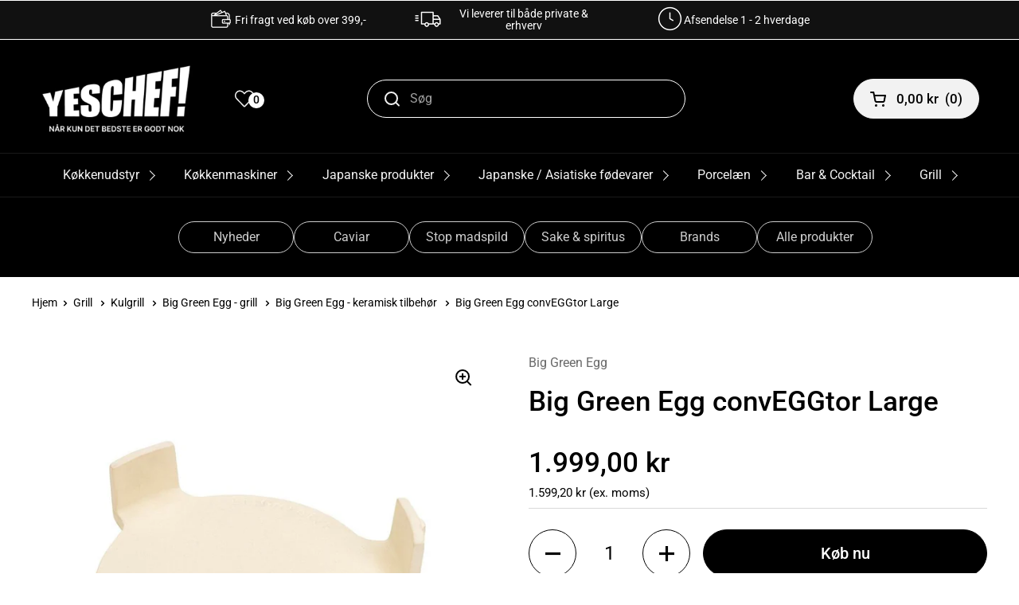

--- FILE ---
content_type: text/css
request_url: https://www.yeschef.dk/cdn/shop/t/11/assets/sa-drawer-component.css?v=128957119491471599851735790396
body_size: 1431
content:
.menu-nav{margin:0 auto;border-bottom:1px solid var(--color-borders-header);border-top:1px solid var(--color-borders-header);background:#000}.sa-top-menu__holder>.sa-menu-hamburger{display:none}img[src="{{ collections["],.hidden{display:none}.menu-holder.active ul.menu-list{padding-bottom:60px;margin-top:0}.menu-holder.active ul.menu-list{margin-top:50px}.menu-holder.active.asPrimary>ul.menu-list{margin-top:0}.notPrimary .menu-holder.active>ul.menu-list{margin-top:0!important}sa-drawer-mobile{display:none}.sa-top-menu>.menu-holder>li>.menu-holder{display:none}.sa-top-menu>.menu-holder>li.menu-item{list-style:none;display:inline-block}.drawer-menu ul.menu-list>li>.menu-holder{position:absolute;top:0;display:flex;flex-direction:column;z-index:2;width:100%;height:100%;visibility:hidden;transform:none;box-shadow:inset -1px 0 #eae8e4;min-height:100vh;padding:10px 3px 20px 10px;opacity:0}.menu-holder.forceActive{opacity:1!important;visibility:visible!important;left:0}.drawer-menu ul.menu-list>li>.menu-holder.active{left:100%;transform:translateZ(0);background:#fff;opacity:1;visibility:visible;border-left:.5px solid rgba(33,33,33,.2);padding-bottom:20px;height:unset}.drawer-menu>.main-menu>.menu-holder>ul>li{width:calc(100% - 40px);margin-left:22px}ul.menu-list li a{transform:translateY(1rem);opacity:0;transition:all .3s .06s cubic-bezier(.39,.575,.565,1)}.main-menu.active>.menu-holder>ul.menu-list>li>a,.menu-holder.active>ul>li>a{opacity:1;transform:translateY(0);border-bottom:1px solid #9999}.sub-main-menu{transition:all .2s linear;transform:translate(125%);position:fixed;left:-10px;top:0;z-index:0;display:flex;flex-direction:column;background:#fff;width:100%}.sa-top-menu>li>.has-children:after{content:"";display:inline-block;height:9px;width:9px;border-width:1px 1px 0 0;border-style:solid;border-color:var(--color-text-header);transform:rotate(44deg);margin-left:9px;position:relative;top:0}.sa-backdrop{background:#212121b3;position:fixed;z-index:6;top:0;left:0;right:0;width:100%;height:100%;display:block!important}.sa-overlay{overflow:hidden}.sub-main-menu.active{transform:translate(0);left:0;z-index:1;background:#fff;height:100%}.sub-main-menu.move{transform:translate(-125%)!important}.sub-main-menu.active.move{z-index:-100!important}.drawer-menu{width:350px;height:100%;background-color:#fff;position:fixed;left:-10px;top:0;z-index:0;display:flex;flex-direction:column;box-shadow:4px 0 20px #0000008a;transition:all .1s linear;transform:translate(-125%);z-index:99999999}.drawer-menu img.menu-image{border-radius:0%;width:45px;max-height:60px;height:45px;vertical-align:middle;margin-right:10px;position:relative;top:0}.drawer-menu span.menu-title{width:100%;font-size:14px;font-weight:500;line-height:18px}.drawer-menu .close-btn{background:0 0;width:47px;height:auto;line-height:47px;position:absolute;right:0;top:5px;font-size:40px;font-family:work sans;font-weight:100;transform:rotate(45deg);text-align:center;-webkit-tap-highlight-color:transparent;cursor:pointer}.drawer-menu .close-btn:before{content:"+"}.main-menu{transition:all .2s linear;transform:translate(-125%);position:fixed;left:-10px;top:0;z-index:0;display:flex;flex-direction:column;background:#fff;width:100%}.main-menu.active{transform:translate(0);left:0;z-index:10}.drawer-menu.active{transform:translate(0)}.drawer-menu ul{list-style:none;padding:0;margin:0;max-height:80vh;overflow-y:scroll}.drawer-menu ul li{padding-left:0}li.has-children>a:after{position:relative;top:0;content:"";display:inline-block;height:9px;width:10px;border-width:1px 1px 0 0;border-style:solid;border-color:#212121;transform:rotate(43deg);margin-right:10px}.drawer-menu-header span{font-size:20px;font-weight:700}.drawer-menu ul li .back-menu{padding-left:35px;padding-bottom:15px;padding-top:18px;display:inline-flex}.drawer-menu .top--Text{margin:0 10px 10px}li.no-handle.top-text{border-bottom:.5px solid rgba(33,33,33,.2)}p.top--text__description{margin:0 0 10px;padding:0;font-weight:300;font-size:14px}a.top--text__button{background:#363535;display:inline-flex!important;width:auto;text-align:center;justify-content:center!important;align-items:center!important;padding:7px 10px!important;color:#fff!important;font-weight:300!important}.back-menu-item{display:inline-flex;flex-direction:row;flex-wrap:nowrap;align-content:center;justify-content:space-between;align-items:center;border-bottom:1px solid #d9d9d9}.drawer-menu ul li{font-size:16px;color:#000;font-weight:700}.drawer-menu ul li .back-menu:before{content:"";display:inline-block;height:9px;width:9px;border-width:1px 1px 0 0;border-style:solid;border-color:#212121;transform:rotate(223deg);margin-right:9px;position:relative;top:0}.drawer-menu ul li a{display:flex;align-items:center;justify-content:space-between;line-height:1;padding:7px 0 7px 10px;min-height:50px;text-decoration:none;font-size:16px;color:#000;font-weight:700}.drawer-menu-header{height:60px;border-bottom:2px solid #000;padding:10px 30px;display:flex;align-items:center;justify-content:space-between;z-index:9999}.drawer-menu button{padding:0;border:0;margin:0;background:none}.sa-top-menu{display:inline-flex;flex-wrap:wrap;list-style:none;padding:0;margin:0}.sa-top-menu li a{display:flex;align-items:center;line-height:16px;padding:1.2rem;text-decoration:none;color:var(--color-text-header)}header-drawer{display:none}.sa-menu-hamburger{width:20px}.menu-holder.active.asPrimary{left:0!important;top:60px!important;padding-bottom:50px!important}.menu-holder.active.asPrimary .menu-holder.active{top:0!important;min-height:calc(100vh + 60px)}.menu-holder.active.asPrimary .menu-holder.active:before{content:"";position:absolute;top:-60px;background:#fff;width:100%;height:100%;left:0;z-index:0}.drawer-menu-header span{cursor:pointer}.drawer-menu.active.notPrimary .drawer-menu-header>span:before{position:relative;top:0;content:"";display:inline-block;height:9px;width:10px;border-width:1px 1px 0 0;border-style:solid;border-color:#212121;transform:rotate(224deg);margin-right:20px}.menu-list{scrollbar-width:thin;scrollbar-color:#c1c1c1 #f9f9f9}ul.menu-list::-webkit-scrollbar{width:10px}ul.menu-list::-webkit-scrollbar-track{background:none}ul.menu-list::-webkit-scrollbar-thumb{background-color:gray;border-radius:50px;border:3px solid #ffffff}.menu-holder.active ul.menu-list{overflow-y:scroll}@media screen and (max-width: 769px){.menu-holder.active ul.menu-list{-webkit-overflow-scrolling:touch}}@media screen and (min-width: 990px){.sa-menu-hamburger{display:none}}@media screen and (max-width: 989px){.sa-menu-hamburger{display:block;width:60px;padding-left:20px;margin-left:-20px}.sa-menu-hamburger svg{width:20px}.sa-top-menu{display:none}sa-drawer-mobile{display:block}}@media screen and (max-width: 980px){.drawer-menu{width:100%;max-width:980px}.drawer-menu-mobile-subMenu.active{position:absolute;top:60px;left:0;background:#fff;width:100%;height:100%;min-height:100vh;color:#000;z-index:999}.drawer-menu-mobile-subMenu li a{opacity:100!important}.drawer-menu ul.menu-list>li>ul.menu-list{left:0;right:0;background-color:#fff;transition:all .3s cubic-bezier(.39,.575,.565,1)}.drawer-menu ul.menu-list>li>ul.menu-list.active{position:fixed;z-index:11;left:0}.drawer-menu ul.menu-list>li>ul.menu-list.setTop{top:6.5rem}}.drawer-menu-mobile{width:100%;height:100%;background-color:#fff;position:fixed;left:-10px;top:0;z-index:0;display:flex;flex-direction:column;box-shadow:4px 0 4px #000;overflow-x:hidden;transition:all .1s linear;transform:translate(-125%);z-index:9999;visibility:hidden}.drawer-menu-mobile .sub-main-menu.active{height:90vh;overflow-y:scroll;overflow-x:hidden}.drawer-menu-mobile img.menu-image{border-radius:50%;width:35px;height:35px;vertical-align:middle;margin-right:10px;position:relative;top:0}.drawer-menu-mobile span.menu-title{width:100%;font-size:14px;font-weight:500;line-height:18px}.drawer-menu-mobile.active{transform:translate(0);visibility:visible}.drawer-menu-mobile .close-btn{background:0 0;width:47px;height:auto;line-height:47px;position:absolute;right:0;top:5px;font-size:40px;font-family:work sans;font-weight:100;transform:rotate(45deg);text-align:center;-webkit-tap-highlight-color:transparent;cursor:pointer}.drawer-menu-mobile .close-btn:before{content:"+"}.drawer-menu-mobile ul{list-style:none;padding:0;margin:0}.drawer-menu-mobile ul li{padding-left:0}.drawer-menu-mobile li.menu-item:after{content:"";border-bottom:.5px solid rgba(33,33,33,.2);height:1px;width:100%;display:block}.drawer-menu-mobile li.has-children a:after{position:relative;top:0;content:"";display:inline-block;height:9px;width:12px;border-width:1px 1px 0 0;border-style:solid;border-color:#212121;transform:rotate(43deg);margin-right:20px}.drawer-menu-mobile ul li .back-menu{padding-left:35px;padding-bottom:15px;padding-top:18px;display:inline-flex}.drawer-menu-mobile .top--Text{margin:0 30px 10px}h5.top--text__title{font-size:16px;margin:10px 0 5px;font-weight:600}.drawer-menu-mobile ul li{font-size:16px;color:#000;font-weight:700}.drawer-menu-mobile ul li .back-menu:before{content:"";display:inline-block;height:9px;width:9px;border-width:1px 1px 0 0;border-style:solid;border-color:#212121;transform:rotate(223deg);margin-right:9px;position:relative;top:0}.drawer-menu-mobile ul li a{display:flex;align-items:center;justify-content:space-between;line-height:1;padding:7px 0 7px 30px;min-height:50px;text-decoration:none;font-size:16px;color:#000;font-weight:700}.drawer-menu-mobile button{padding:0;border:0;margin:0;background:none}li.menu-item.separator--item{height:0}.drawer-menu li.menu-item.separator--item:before{content:"";border-bottom:1px solid rgb(153 153 153);height:1px;width:100%;display:block}li.menu-item.separator--item>span{display:none}@media screen and (min-width: 980px){[data-bigimage=true]{float:left;width:50%}[data-bigimage=false]:before{content:"";display:block;clear:both}[data-bigimage=true] img.menu-image{border-radius:0%;width:100%}[data-bigimage=true]>a{display:flex;align-content:center!important;flex-direction:column;justify-content:center!important;text-align:center;border-bottom:none!important}[data-bigimage=true]>a span.menu-title{text-align:center}}li.menu-item.separator--item{position:relative;clear:both;margin:5px 0}li.menu-item.separator--item:before{content:"";display:block;clear:both}.menu-flex{min-width:250px}.menu-flex{display:flex;flex-direction:row;flex-wrap:nowrap;align-content:center;justify-content:center;align-items:center;width:100%}.menu-flex.menu-item---mobile,.popular--collection{display:none}@media screen and (max-width: 980px){.popular--collection{margin:3rem 25px;display:block}.popular--collection__list--flex{display:flex;justify-content:flex-start}.popular--collection__item__image{width:80px}.popular--collection__item__info__price{font-weight:700}.drawer-menu{left:0!important}.menu-flex.menu-item---desktop{display:none;width:0px;min-width:unset}.menu-flex.menu-item---mobile{display:flex;width:300px}.drawer-menu .menu-holder{overflow-y:scroll;height:80vh}ul.menu-list{overflow-y:unset;-webkit-overflow-scrolling:touch;height:80vh}.drawer-menu ul.menu-list>li>.menu-holder.active{transform:translate(-100%)!important}.flex-scroll{display:flex;padding-bottom:20px;overflow-x:scroll;scrollbar-width:none;-ms-overflow-style:none;flex-wrap:wrap;width:100%;gap:10px}.flex-scroll ::-webkit-scrollbar{width:0}.flex-scroll>a{display:block;flex:48%;width:100%;margin:0!important}}@media only screen and (max-width: 980px){[data-show-mobile=false]{display:none!important}.menu-desktop{display:none}.menu-mobile{display:block}}@media only screen and (min-width: 769px){[data-show-desktop=false]{display:none!important}.menu-desktop{display:block}.menu-mobile{display:none}}
/*# sourceMappingURL=/cdn/shop/t/11/assets/sa-drawer-component.css.map?v=128957119491471599851735790396 */


--- FILE ---
content_type: text/css
request_url: https://www.yeschef.dk/cdn/shop/t/11/assets/component-banner-slider.css?v=21081515993690851211705472076
body_size: 710
content:
.wrapper-slider{width:100%;background-color:#000}.slider---item-holder{position:relative}.slider---item-holder .card__text{position:absolute;z-index:100;width:auto;height:100%;text-align:left;left:100px;top:25%;color:#fff}.slider{max-width:1300px;margin:0 auto}.slick-slide{margin:0 5px}.slick-list{margin:0 -5px}button.slick-next,button.slick-next:hover{position:absolute;top:41%;right:54px;width:47px;height:75px;background-image:url(http://maggiesadler.com/wp-content/uploads/2015/10/left-right-arrow.png);background-size:95px}button.slick-prev,button.slick-prev:hover{position:absolute;top:41%;left:15px;z-index:1;width:47px;height:75px;background-image:url(http://maggiesadler.com/wp-content/uploads/2015/10/left-right-arrow.png);background-size:95px;background-position-x:right}.slick-prev:before,.slick-next:before{font-size:70px;color:#ea8496;line-height:inherit;font-weight:700}.slick-slider{position:relative;display:block;-moz-box-sizing:border-box;box-sizing:border-box;-webkit-user-select:none;-moz-user-select:none;-ms-user-select:none;user-select:none;-webkit-touch-callout:none;-khtml-user-select:none;-ms-touch-action:pan-y;touch-action:pan-y;-webkit-tap-highlight-color:transparent}.slick-list{position:relative;display:block;overflow:hidden;margin:0;padding:0}.slick-list:focus{outline:none}.slick-list.dragging{cursor:pointer;cursor:hand}.slick-slider .slick-track,.slick-slider .slick-list{-webkit-transform:translate3d(0,0,0);-moz-transform:translate3d(0,0,0);-ms-transform:translate3d(0,0,0);-o-transform:translate3d(0,0,0);transform:translateZ(0)}.slick-track{position:relative;top:0;left:0;display:block}.slick-track:before,.slick-track:after{display:table;content:""}.slick-track:after{clear:both}.slick-loading .slick-track{visibility:hidden}.slick-slide{display:none;float:left;height:100%;min-height:1px}[dir=rtl] .slick-slide{float:right}.slick-slide img{display:block}.slick-slide.slick-loading img{display:none}.slick-slide.dragging img{pointer-events:none}.slick-initialized .slick-slide{display:block}.slick-loading .slick-slide{visibility:hidden}.slick-vertical .slick-slide{display:block;height:auto;border:1px solid transparent}.slick-arrow.slick-hidden{display:none}@charset "UTF-8";.slick-loading .slick-list{background:#fff url(http://maggiesadler.com/wp-content/uploads/2015/10/ajax-loader.gif) center center no-repeat}@font-face{font-family:slick;font-weight:400;font-style:normal;src:url(file:///C:/Users/msadler/Desktop/slick-1.5.7/slick/fonts/slick.eot);src:url(file:///C:/Users/msadler/Desktop/slick-1.5.7/slick/fonts/slick.eot?#iefix) format("embedded-opentype"),url(file:///C:/Users/msadler/Desktop/slick-1.5.7/slick/fonts/slick.woff) format("woff"),url(file:///C:/Users/msadler/Desktop/slick-1.5.7/slick/fonts/slick.ttf) format("truetype"),url(file:///C:/Users/msadler/Desktop/slick-1.5.7/slick/fonts/slick.svg#slick) format("svg")}.slick-prev,.slick-next{font-size:0;line-height:0;position:absolute;top:50%;display:block;width:20px;height:20px;margin-top:-10px;padding:0;cursor:pointer;color:transparent;border:none;outline:none;background:transparent}.slick-prev:hover,.slick-prev:focus,.slick-next:hover,.slick-next:focus{color:transparent;outline:none;background:transparent}.slick-prev:hover:before,.slick-prev:focus:before,.slick-next:hover:before,.slick-next:focus:before{opacity:1}.slick-prev.slick-disabled:before,.slick-next.slick-disabled:before{opacity:.25}.slick-prev:before,.slick-next:before{font-family:slick;font-size:20px;line-height:1;opacity:.75;color:#fff;-webkit-font-smoothing:antialiased;-moz-osx-font-smoothing:grayscale}.slick-prev{left:-25px}[dir=rtl] .slick-prev{right:-25px;left:auto}.slick-prev:before{content:""}[dir=rtl] .slick-prev:before{content:"";font-weight:700;font-size:20px}.slick-next{right:-25px}[dir=rtl] .slick-next{right:auto;left:-25px}.slick-next:before{content:""}[dir=rtl] .slick-next:before{content:""}.slick-slider{margin-bottom:30px}.slick-dots{position:absolute;bottom:-35px;display:block;width:100%;padding:0;list-style:none;text-align:center}.slick-dots li{position:relative;display:inline-block;width:10px;height:10px;margin:0 5px;padding:0;cursor:pointer}.slick-dots li.custom-arrow{top:6px}.slick-dots li button{font-size:0;line-height:0;display:block;width:10px;height:10px;padding:5px;cursor:pointer;color:transparent;border:0;outline:none;background:#757575;border-radius:50%}.slick-dots li button:hover,.slick-dots li button:focus{outline:none}.slick-dots li button:hover:before,.slick-dots li button:focus:before{opacity:1}.slick-dots li button:before{font-family:slick;font-size:6px;line-height:20px;position:absolute;top:0;left:0;width:20px;height:20px;content:"\2022";text-align:center;opacity:.25;color:#000;-webkit-font-smoothing:antialiased;-moz-osx-font-smoothing:grayscale}.slick-dots li.slick-active button:before{opacity:.75;color:#000}.slick-dots li.slick-active{width:30px}.slick-dots li.slick-active button{opacity:1;width:30px;background-color:#000;border-radius:5px}.css-slider-dot-navigation .css-slider-dot{width:9px;height:9px;display:inline-block;margin:0 5px;border-radius:7px;transition:all .1s linear;cursor:pointer;background-color:var(--color-text-main);opacity:.25;position:relative}.wrapper-slider .slider{max-height:400px;overflow:hidden}.wrapper-slider .slider.slick-initialized{max-height:unset;overflow:visible}.button--transparent{background-color:unset}.overlay--transparent{padding:10px;height:auto!important}[desktop-slideshow]{display:block}[mobile-slideshow],.text-only-mobile{display:none}@media screen and (max-width: 474px){.text-only-mobile{display:block}.wrapper-slider .slider{max-height:300px;overflow:hidden}[desktop-slideshow]{display:none}[mobile-slideshow]{display:block}.slider---item-holder .card__text{left:15px;top:10px}.slider---item-holder .card__text.relative-display{position:relative;left:0;top:auto;margin:0;background:#000;padding:10px}.slider---item-holder .card__text .h2{font-size:18px}.slider---item-holder .card__text .increased-spacing{margin-bottom:20px;margin-top:10px}.slider---item-holder .card__text .button{border:1px solid #fff}.slick-track:before,.slick-track:after{display:unset;content:""}}
/*# sourceMappingURL=/cdn/shop/t/11/assets/component-banner-slider.css.map?v=21081515993690851211705472076 */


--- FILE ---
content_type: text/javascript
request_url: https://www.yeschef.dk/cdn/shop/t/11/assets/section-announcement-bar.js?v=63869615409033027821662986285
body_size: -286
content:
if(typeof AnnouncementBar!="function"){class AnnouncementBar2 extends HTMLElement{constructor(){super(),this.slider=this.querySelector("[data-js-slider]"),this.content=this.querySelectorAll(".announcement"),this.nextButton=this.querySelector(".announcement-bar__content-nav--right"),this.prevButton=this.querySelector(".announcement-bar__content-nav--left"),this.index=0,this.length=this.content.length,this.nextButton.addEventListener("click",()=>{this.changeSlide("next")}),this.prevButton.addEventListener("click",()=>{this.changeSlide("prev")})}changeSlide(direction){this.nextButton.classList.remove("announcement-bar__content-nav--disabled"),this.prevButton.classList.remove("announcement-bar__content-nav--disabled"),direction=="next"?this.index++:direction=="prev"&&this.index--,this.index==this.length-1?this.nextButton.classList.add("announcement-bar__content-nav--disabled"):this.index==0&&this.prevButton.classList.add("announcement-bar__content-nav--disabled"),this.slider.scrollTo({top:0,left:this.content[this.index].offsetLeft,behavior:"smooth"})}}typeof customElements.get("announcement-bar")>"u"&&customElements.define("announcement-bar",AnnouncementBar2)}
//# sourceMappingURL=/cdn/shop/t/11/assets/section-announcement-bar.js.map?v=63869615409033027821662986285


--- FILE ---
content_type: text/javascript; charset=utf-8
request_url: https://www.yeschef.dk/products/big-green-egg-conveggtor-large.js
body_size: 421
content:
{"id":11309975564,"title":"Big Green Egg convEGGtor Large","handle":"big-green-egg-conveggtor-large","description":"\u003ch3\u003eBig Green Egg convEGGtor Large\u003c\/h3\u003e\n\u003cp\u003eConvEGGtor'en skaber en naturlig barriere mellem dine retter og den åbne ilde i dit Big Green Egg. convEGGtor'ens specielle design sørger for en god luftstrøm og udmærket varmeledning. Den indirekte varme, som det keramiske varmeskjold lader trænge igennem, forvandler dit EGG til en fuldgyldig udendørsovn. Ideel til low \u0026amp; slow cooking, hvor ingredienserne langsomt steger møre ved lav temperatur.\u003c\/p\u003e","published_at":"2017-07-11T13:51:03+02:00","created_at":"2017-07-12T08:31:53+02:00","vendor":"Big Green Egg","type":"Big green Egg","tags":["Big Green Egg - Keramisk tilbehør"],"price":199900,"price_min":199900,"price_max":199900,"available":true,"price_varies":false,"compare_at_price":null,"compare_at_price_min":0,"compare_at_price_max":0,"compare_at_price_varies":false,"variants":[{"id":42745418188,"title":"Default Title","option1":"Default Title","option2":null,"option3":null,"sku":"401021","requires_shipping":true,"taxable":true,"featured_image":null,"available":true,"name":"Big Green Egg convEGGtor Large","public_title":null,"options":["Default Title"],"price":199900,"weight":4500,"compare_at_price":null,"inventory_management":null,"barcode":"0665719401021","requires_selling_plan":false,"selling_plan_allocations":[]}],"images":["\/\/cdn.shopify.com\/s\/files\/1\/1706\/1115\/products\/Big_Green_Egg_convEGGtor_-_Mini_d540effd-5ebe-474f-bdec-03d51f276e94.jpg?v=1539589168","\/\/cdn.shopify.com\/s\/files\/1\/1706\/1115\/products\/Big_Green_Egg_convEGGtor_Mini_be89771b-fbb9-40f2-aa13-17664bd8f7f1.jpg?v=1539589174"],"featured_image":"\/\/cdn.shopify.com\/s\/files\/1\/1706\/1115\/products\/Big_Green_Egg_convEGGtor_-_Mini_d540effd-5ebe-474f-bdec-03d51f276e94.jpg?v=1539589168","options":[{"name":"Title","position":1,"values":["Default Title"]}],"url":"\/products\/big-green-egg-conveggtor-large","media":[{"alt":"Big Green Egg convEGGtor Large","id":1242356678765,"position":1,"preview_image":{"aspect_ratio":1.0,"height":1024,"width":1024,"src":"https:\/\/cdn.shopify.com\/s\/files\/1\/1706\/1115\/products\/Big_Green_Egg_convEGGtor_-_Mini_d540effd-5ebe-474f-bdec-03d51f276e94.jpg?v=1539589168"},"aspect_ratio":1.0,"height":1024,"media_type":"image","src":"https:\/\/cdn.shopify.com\/s\/files\/1\/1706\/1115\/products\/Big_Green_Egg_convEGGtor_-_Mini_d540effd-5ebe-474f-bdec-03d51f276e94.jpg?v=1539589168","width":1024},{"alt":"Big Green Egg convEGGtor i large","id":1242356744301,"position":2,"preview_image":{"aspect_ratio":1.0,"height":1024,"width":1024,"src":"https:\/\/cdn.shopify.com\/s\/files\/1\/1706\/1115\/products\/Big_Green_Egg_convEGGtor_Mini_be89771b-fbb9-40f2-aa13-17664bd8f7f1.jpg?v=1539589174"},"aspect_ratio":1.0,"height":1024,"media_type":"image","src":"https:\/\/cdn.shopify.com\/s\/files\/1\/1706\/1115\/products\/Big_Green_Egg_convEGGtor_Mini_be89771b-fbb9-40f2-aa13-17664bd8f7f1.jpg?v=1539589174","width":1024}],"requires_selling_plan":false,"selling_plan_groups":[]}